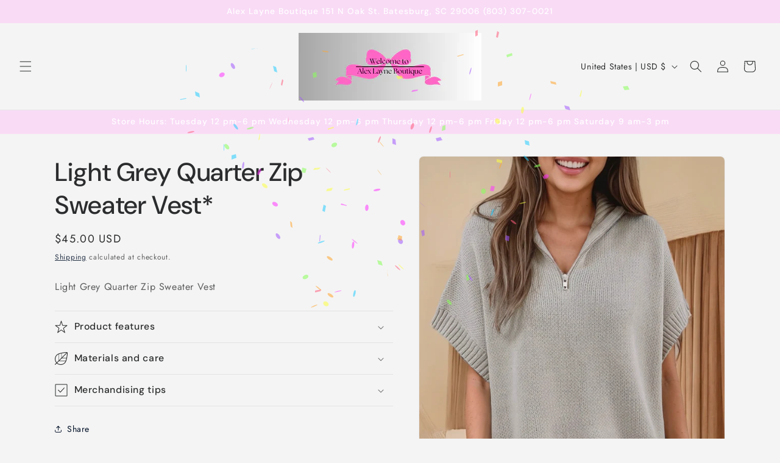

--- FILE ---
content_type: image/svg+xml
request_url: https://app.tryshophub.com/api/images/launcher_image?imageName=MainSVG-4
body_size: 437
content:
<svg id="shophubLauncherPrimarySVG" fill="CurrentColor" width="60px" height="60px" viewBox="0 0 1024 1024" version="1.1"
    xmlns="http://www.w3.org/2000/svg">
    <path
        d="M800 128H224a192 192 0 0 0-192 192v384a192 192 0 0 0 192 192h576a192 192 0 0 0 192-192V320a192 192 0 0 0-192-192z m-281.6 592c-32 0-242.88-124.16-242.88-276.8 0-69.44 56.64-139.2 126.4-139.2a128 128 0 0 1 116.8 78.08 128 128 0 0 1 116.48-78.08c69.76 0 126.4 69.76 126.4 139.2-0.32 152.64-210.24 276.8-243.2 276.8z" />
</svg>